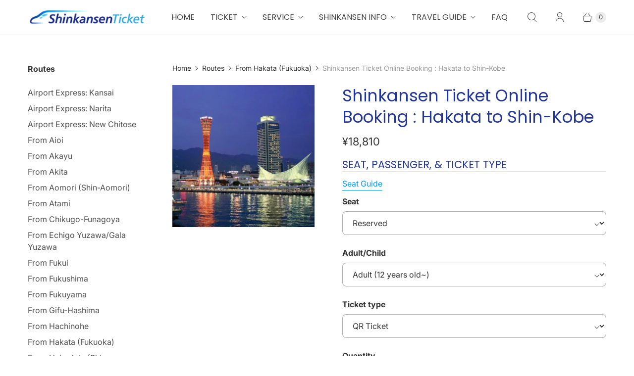

--- FILE ---
content_type: text/javascript; charset=utf-8
request_url: https://shinkansen-ticket.com/products/shinkansenticket-hakata-shinkobe.js
body_size: 865
content:
{"id":3881919447142,"title":"Shinkansen Ticket Online Booking : Hakata to Shin-Kobe","handle":"shinkansenticket-hakata-shinkobe","description":"\u003ch4\u003eTicket details\u003c\/h4\u003e\n\u003cul\u003e\n\u003cli\u003eDeparture: \u003cstrong\u003eHakata (Fukuoka)\u003c\/strong\u003e\n\u003c\/li\u003e\n\u003cli\u003eArrival: \u003cstrong\u003eShin-Kobe\u003c\/strong\u003e (Hyogo prefecture)\u003c\/li\u003e\n\u003cli\u003eTime:  2 hours 10 minute~\u003c\/li\u003e\n\u003c\/ul\u003e\n\u003cp\u003e \u003c\/p\u003e\n\u003cp\u003e\u003cstrong\u003eSeat\u003c\/strong\u003e\u003c\/p\u003e\n\u003cul\u003e\n\u003cli\u003eUnreserved:\u003cbr\u003e     You can have an available seat at non-reserved seat cars only.\u003c\/li\u003e\n\u003cli\u003eReserved\u003cbr\u003e     You can have a reserved seat at reserved cars.\u003c\/li\u003e\n\u003cli\u003eGreen reserved\u003cbr\u003e     You can have a business class seat at Green cars.\u003c\/li\u003e\n\u003c\/ul\u003e\n\u003cp\u003e\u003cstrong\u003eTrain type \u003c\/strong\u003e\u003c\/p\u003e\n\u003cul\u003e\n\u003cli\u003eNozomi (3 non-reserved seat cars)\u003cbr\u003e     -Stops at major cities only\u003cbr\u003e\u003cbr\u003e\n\u003c\/li\u003e\n\u003cli\u003eMizuho\u003cbr\u003e     - Stops at major cities only\u003cbr\u003e\n\u003c\/li\u003e\n\u003c\/ul\u003e\n\u003cp\u003e \u003c\/p\u003e","published_at":"2019-07-01T16:18:33+09:00","created_at":"2019-07-01T16:18:33+09:00","vendor":"Tokaido-Sanyo","type":"Shinkansen ticket","tags":["meta-related-collection-from-shinkobe"],"price":940000,"price_min":940000,"price_max":2361000,"available":true,"price_varies":true,"compare_at_price":null,"compare_at_price_min":0,"compare_at_price_max":0,"compare_at_price_varies":false,"variants":[{"id":50452728447297,"title":"Reserved \/ Adult (12 years old~) \/ QR Ticket","option1":"Reserved","option2":"Adult (12 years old~)","option3":"QR Ticket","sku":null,"requires_shipping":false,"taxable":false,"featured_image":null,"available":true,"name":"Shinkansen Ticket Online Booking : Hakata to Shin-Kobe - Reserved \/ Adult (12 years old~) \/ QR Ticket","public_title":"Reserved \/ Adult (12 years old~) \/ QR Ticket","options":["Reserved","Adult (12 years old~)","QR Ticket"],"price":1881000,"weight":0,"compare_at_price":null,"inventory_quantity":-2,"inventory_management":null,"inventory_policy":"deny","barcode":"","quantity_rule":{"min":1,"max":null,"increment":1},"quantity_price_breaks":[],"requires_selling_plan":false,"selling_plan_allocations":[]},{"id":29239781130342,"title":"Reserved \/ Adult (12 years old~) \/ Paper Ticket","option1":"Reserved","option2":"Adult (12 years old~)","option3":"Paper Ticket","sku":"","requires_shipping":false,"taxable":false,"featured_image":null,"available":true,"name":"Shinkansen Ticket Online Booking : Hakata to Shin-Kobe - Reserved \/ Adult (12 years old~) \/ Paper Ticket","public_title":"Reserved \/ Adult (12 years old~) \/ Paper Ticket","options":["Reserved","Adult (12 years old~)","Paper Ticket"],"price":1881000,"weight":0,"compare_at_price":null,"inventory_quantity":-58,"inventory_management":null,"inventory_policy":"deny","barcode":"","quantity_rule":{"min":1,"max":null,"increment":1},"quantity_price_breaks":[],"requires_selling_plan":false,"selling_plan_allocations":[]},{"id":50452728480065,"title":"Reserved \/ Child (6~11 years old) \/ QR Ticket","option1":"Reserved","option2":"Child (6~11 years old)","option3":"QR Ticket","sku":null,"requires_shipping":false,"taxable":false,"featured_image":null,"available":true,"name":"Shinkansen Ticket Online Booking : Hakata to Shin-Kobe - Reserved \/ Child (6~11 years old) \/ QR Ticket","public_title":"Reserved \/ Child (6~11 years old) \/ QR Ticket","options":["Reserved","Child (6~11 years old)","QR Ticket"],"price":940000,"weight":0,"compare_at_price":null,"inventory_quantity":0,"inventory_management":null,"inventory_policy":"deny","barcode":"","quantity_rule":{"min":1,"max":null,"increment":1},"quantity_price_breaks":[],"requires_selling_plan":false,"selling_plan_allocations":[]},{"id":29239781195878,"title":"Reserved \/ Child (6~11 years old) \/ Paper Ticket","option1":"Reserved","option2":"Child (6~11 years old)","option3":"Paper Ticket","sku":"","requires_shipping":false,"taxable":false,"featured_image":null,"available":true,"name":"Shinkansen Ticket Online Booking : Hakata to Shin-Kobe - Reserved \/ Child (6~11 years old) \/ Paper Ticket","public_title":"Reserved \/ Child (6~11 years old) \/ Paper Ticket","options":["Reserved","Child (6~11 years old)","Paper Ticket"],"price":940000,"weight":0,"compare_at_price":null,"inventory_quantity":-6,"inventory_management":null,"inventory_policy":"deny","barcode":"","quantity_rule":{"min":1,"max":null,"increment":1},"quantity_price_breaks":[],"requires_selling_plan":false,"selling_plan_allocations":[]},{"id":50452728512833,"title":"Green Reserved \/ Adult (12 years old~) \/ QR Ticket","option1":"Green Reserved","option2":"Adult (12 years old~)","option3":"QR Ticket","sku":null,"requires_shipping":false,"taxable":false,"featured_image":null,"available":true,"name":"Shinkansen Ticket Online Booking : Hakata to Shin-Kobe - Green Reserved \/ Adult (12 years old~) \/ QR Ticket","public_title":"Green Reserved \/ Adult (12 years old~) \/ QR Ticket","options":["Green Reserved","Adult (12 years old~)","QR Ticket"],"price":2361000,"weight":0,"compare_at_price":null,"inventory_quantity":0,"inventory_management":null,"inventory_policy":"deny","barcode":"","quantity_rule":{"min":1,"max":null,"increment":1},"quantity_price_breaks":[],"requires_selling_plan":false,"selling_plan_allocations":[]},{"id":29239781261414,"title":"Green Reserved \/ Adult (12 years old~) \/ Paper Ticket","option1":"Green Reserved","option2":"Adult (12 years old~)","option3":"Paper Ticket","sku":"","requires_shipping":false,"taxable":false,"featured_image":null,"available":true,"name":"Shinkansen Ticket Online Booking : Hakata to Shin-Kobe - Green Reserved \/ Adult (12 years old~) \/ Paper Ticket","public_title":"Green Reserved \/ Adult (12 years old~) \/ Paper Ticket","options":["Green Reserved","Adult (12 years old~)","Paper Ticket"],"price":2361000,"weight":0,"compare_at_price":null,"inventory_quantity":-32,"inventory_management":null,"inventory_policy":"deny","barcode":"","quantity_rule":{"min":1,"max":null,"increment":1},"quantity_price_breaks":[],"requires_selling_plan":false,"selling_plan_allocations":[]},{"id":50452728545601,"title":"Green Reserved \/ Child (6~11 years old) \/ QR Ticket","option1":"Green Reserved","option2":"Child (6~11 years old)","option3":"QR Ticket","sku":null,"requires_shipping":false,"taxable":false,"featured_image":null,"available":true,"name":"Shinkansen Ticket Online Booking : Hakata to Shin-Kobe - Green Reserved \/ Child (6~11 years old) \/ QR Ticket","public_title":"Green Reserved \/ Child (6~11 years old) \/ QR Ticket","options":["Green Reserved","Child (6~11 years old)","QR Ticket"],"price":1458000,"weight":0,"compare_at_price":null,"inventory_quantity":0,"inventory_management":null,"inventory_policy":"deny","barcode":"","quantity_rule":{"min":1,"max":null,"increment":1},"quantity_price_breaks":[],"requires_selling_plan":false,"selling_plan_allocations":[]},{"id":29239781326950,"title":"Green Reserved \/ Child (6~11 years old) \/ Paper Ticket","option1":"Green Reserved","option2":"Child (6~11 years old)","option3":"Paper Ticket","sku":"","requires_shipping":false,"taxable":false,"featured_image":null,"available":true,"name":"Shinkansen Ticket Online Booking : Hakata to Shin-Kobe - Green Reserved \/ Child (6~11 years old) \/ Paper Ticket","public_title":"Green Reserved \/ Child (6~11 years old) \/ Paper Ticket","options":["Green Reserved","Child (6~11 years old)","Paper Ticket"],"price":1458000,"weight":0,"compare_at_price":null,"inventory_quantity":1,"inventory_management":null,"inventory_policy":"deny","barcode":"","quantity_rule":{"min":1,"max":null,"increment":1},"quantity_price_breaks":[],"requires_selling_plan":false,"selling_plan_allocations":[]}],"images":["\/\/cdn.shopify.com\/s\/files\/1\/1217\/6360\/products\/kobeharbor_001_0690e978-0c61-460e-a88b-9ac285b437ab.jpg?v=1561965702"],"featured_image":"\/\/cdn.shopify.com\/s\/files\/1\/1217\/6360\/products\/kobeharbor_001_0690e978-0c61-460e-a88b-9ac285b437ab.jpg?v=1561965702","options":[{"name":"Seat","position":1,"values":["Reserved","Green Reserved"]},{"name":"Adult\/Child","position":2,"values":["Adult (12 years old~)","Child (6~11 years old)"]},{"name":"Ticket type","position":3,"values":["QR Ticket","Paper Ticket"]}],"url":"\/products\/shinkansenticket-hakata-shinkobe","media":[{"alt":null,"id":1370300350566,"position":1,"preview_image":{"aspect_ratio":1.0,"height":250,"width":250,"src":"https:\/\/cdn.shopify.com\/s\/files\/1\/1217\/6360\/products\/kobeharbor_001_0690e978-0c61-460e-a88b-9ac285b437ab.jpg?v=1561965702"},"aspect_ratio":1.0,"height":250,"media_type":"image","src":"https:\/\/cdn.shopify.com\/s\/files\/1\/1217\/6360\/products\/kobeharbor_001_0690e978-0c61-460e-a88b-9ac285b437ab.jpg?v=1561965702","width":250}],"requires_selling_plan":false,"selling_plan_groups":[]}